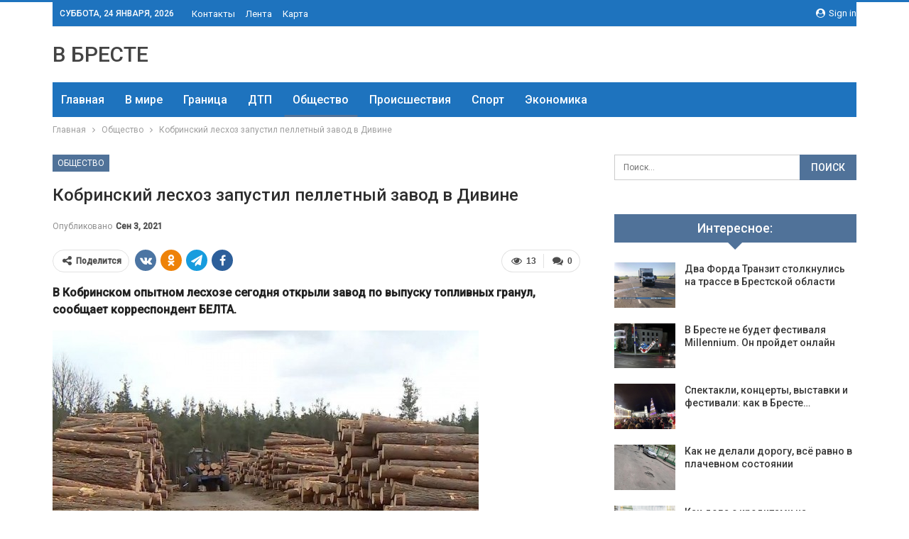

--- FILE ---
content_type: text/html; charset=UTF-8
request_url: https://vbreste.by/wp-admin/admin-ajax.php
body_size: 114
content:
{"status":"succeed","html":"<i class=\"bf-icon  fa fa-eye\"><\/i> <b class=\"number\">13<\/b>"}